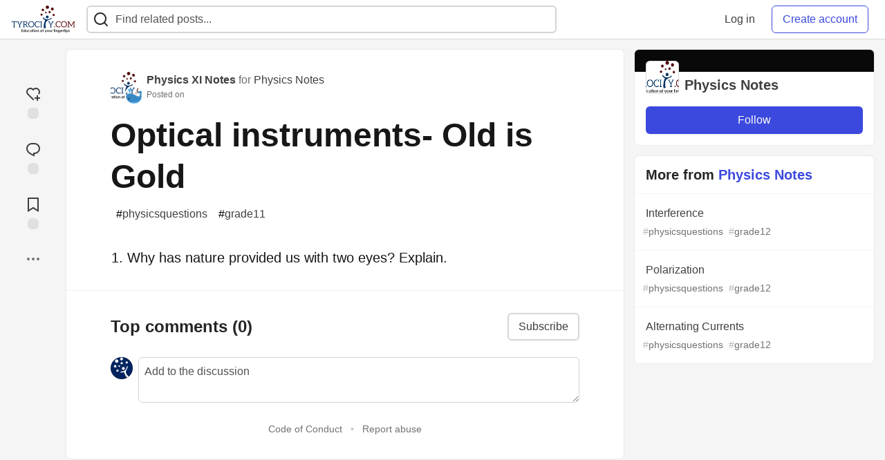

--- FILE ---
content_type: text/html; charset=utf-8
request_url: https://tyrocity.com/physics-notes/optical-instruments-old-is-gold-3146
body_size: 12094
content:
<!DOCTYPE html>
<html lang="en">
  <head>
    <meta charset="utf-8">
    <title>Optical instruments- Old is Gold - TyroCity</title>
      <meta name="last-updated" content="2026-01-21 03:00:19 UTC">
      <meta name="user-signed-in" content="false">
      <meta name="head-cached-at" content="1768964419">
      <meta name="environment" content="production">
      <link rel="stylesheet" href="/assets/minimal-177d412a05d28a9e4b15d0d30251d9a04f953707b9cee2e223af0803b8650df4.css" media="all" id="main-minimal-stylesheet" />
<link rel="stylesheet" href="/assets/views-64d5fff92cc913e57b90d60da8f10d00138c946bcd9212518cbdbd2fb73efe93.css" media="all" id="main-views-stylesheet" />
<link rel="stylesheet" href="/assets/crayons-44d1c457a5613909b0ad8e1fd5207e250534420f0151a4c721c32cd354589131.css" media="all" id="main-crayons-stylesheet" />

      <script src="/assets/base-1f201c5cbf235a1f0341703d7aa02bcfe13baf817261dba81fdb757c98389c95.js" defer="defer"></script>
<script src="/assets/application-eda38975dabb16a71c211df07f1fea434c4eeef1dacbd8e6c4bca3306f16e01a.js" defer="defer"></script>
<script src="/assets/baseInitializers-bc498cfd7bb7d2a2da59d68d0b2055cc2dd26fee3669ab88edbb396d37bc3369.js" defer="defer"></script>
<script src="/assets/baseTracking-b6bf73e5ee66633e151e7d5b7c6bbccedfa4c59e3615be97b98c4c0f543ddae7.js" defer="defer"></script>
      
    <link rel="canonical" href="https://tyrocity.com/physics-notes/optical-instruments-old-is-gold-3146" />
    <meta name="description" content="Why has nature provided us with two eyes? Explain. Tagged with physicsquestions, grade11.">
    <meta name="keywords" content="physicsquestions, grade11, NEB notes, SEE notes, CTEVT notes, question papers, study notes nepal, tyrocity">

    <meta property="og:type" content="article" />
    <meta property="og:url" content="https://tyrocity.com/physics-notes/optical-instruments-old-is-gold-3146" />
    <meta property="og:title" content="Optical instruments- Old is Gold" />
    <meta property="og:description" content="Why has nature provided us with two eyes? Explain." />
    <meta property="og:site_name" content="TyroCity" />
    <meta name="twitter:site" content="@TyroCity_">
    <meta name="twitter:creator" content="@">
    <meta name="twitter:title" content="Optical instruments- Old is Gold">
    <meta name="twitter:description" content="Why has nature provided us with two eyes? Explain.">
    <meta name="twitter:card" content="summary_large_image">
    <meta name="twitter:widgets:new-embed-design" content="on">
    <meta name="robots" content="max-snippet:-1, max-image-preview:large, max-video-preview:-1">
      <meta property="og:image" content="https://tyrocity.com/social_previews/article/4687.png" />
      <meta name="twitter:image:src" content="https://tyrocity.com/social_previews/article/4687.png">

      <meta name="viewport" content="width=device-width, initial-scale=1.0, viewport-fit=cover">
      <link rel="icon" type="image/x-icon" href="https://tyrocity.com/images/YwB9AINCCEeI-14TYutZuAa0WU0nxhH85-2gqP2yD6w/rt:fit/w:32/g:sm/mb:500000/ar:1/aHR0cHM6Ly90eXJv/Y2l0eS5jb20vdXBs/b2Fkcy9hcnRpY2xl/cy9hbGUyOHZrMDI4/NjJwY2k4cmRuNy5w/bmc" />
      <link rel="apple-touch-icon" href="https://tyrocity.com/images/8EwEGXaU1GWjHpM2BrsNQx6BYOwFj4FwEIMB06ZZ1Z8/rt:fit/w:180/g:sm/q:80/mb:500000/ar:1/aHR0cHM6Ly90eXJv/Y2l0eS5jb20vdXBs/b2Fkcy9hcnRpY2xl/cy90emE0ZzV3czZr/azF2NWMwNXNsbi5w/bmc">
      <link rel="apple-touch-icon" sizes="152x152" href="https://tyrocity.com/images/qPKVTkOb5G7ti8O_v7aWdrvKhF7hRagETSzri-nw8V4/rt:fit/w:152/g:sm/q:80/mb:500000/ar:1/aHR0cHM6Ly90eXJv/Y2l0eS5jb20vdXBs/b2Fkcy9hcnRpY2xl/cy90emE0ZzV3czZr/azF2NWMwNXNsbi5w/bmc">
      <link rel="apple-touch-icon" sizes="180x180" href="https://tyrocity.com/images/8EwEGXaU1GWjHpM2BrsNQx6BYOwFj4FwEIMB06ZZ1Z8/rt:fit/w:180/g:sm/q:80/mb:500000/ar:1/aHR0cHM6Ly90eXJv/Y2l0eS5jb20vdXBs/b2Fkcy9hcnRpY2xl/cy90emE0ZzV3czZr/azF2NWMwNXNsbi5w/bmc">
      <link rel="apple-touch-icon" sizes="167x167" href="https://tyrocity.com/images/BEEga2M2emrerh87JZ50VFmvW3t8GNP9dVzbnfeo9fY/rt:fit/w:167/g:sm/q:80/mb:500000/ar:1/aHR0cHM6Ly90eXJv/Y2l0eS5jb20vdXBs/b2Fkcy9hcnRpY2xl/cy90emE0ZzV3czZr/azF2NWMwNXNsbi5w/bmc">
      <link href="https://tyrocity.com/images/DrVgslHhaw2W9IjokmfJyJUE7L-n-8L2Es9lOxaI1n0/rt:fit/w:192/g:sm/q:80/mb:500000/ar:1/aHR0cHM6Ly90eXJv/Y2l0eS5jb20vdXBs/b2Fkcy9hcnRpY2xl/cy90emE0ZzV3czZr/azF2NWMwNXNsbi5w/bmc" rel="icon" sizes="192x192" />
      <link href="https://tyrocity.com/images/MlXyES2Dw2RUjuyqe_H3gPdbOX0DuBK5SUAyOLbXAKE/rt:fit/w:128/g:sm/q:80/mb:500000/ar:1/aHR0cHM6Ly90eXJv/Y2l0eS5jb20vdXBs/b2Fkcy9hcnRpY2xl/cy90emE0ZzV3czZr/azF2NWMwNXNsbi5w/bmc" rel="icon" sizes="128x128" />
      <meta name="apple-mobile-web-app-title" content="tyrocity.com">
      <meta name="application-name" content="tyrocity.com">
      <meta name="theme-color" content="#ffffff" media="(prefers-color-scheme: light)">
      <meta name="theme-color" content="#000000" media="(prefers-color-scheme: dark)">
      <link rel="search" href="https://tyrocity.com/open-search.xml" type="application/opensearchdescription+xml" title="TyroCity" />

      <meta property="forem:name" content="TyroCity" />
      <meta property="forem:logo" content="https://tyrocity.com/images/hjdqOxkzzdLPokzYbbkyrFVNH0jQkofgam8kmHAllOE/rt:fit/w:512/g:sm/q:80/mb:500000/ar:1/aHR0cHM6Ly90eXJv/Y2l0eS5jb20vdXBs/b2Fkcy9hcnRpY2xl/cy90emE0ZzV3czZr/azF2NWMwNXNsbi5w/bmc" />
      <meta property="forem:domain" content="tyrocity.com" />
    
  </head>
      <body
        class="sans-serif-article-body default-header"
        data-user-status="logged-out"
        data-community-name="TyroCity"
        data-subscription-icon="/assets/subscription-icon-805dfa7ac7dd660f07ed8d654877270825b07a92a03841aa99a1093bd00431b2.png"
        data-locale="en"
        data-honeybadger-key="hbp_BOouRiZuSbo8vhZAJPKhnnjU4ON8t61KajVv"
        data-deployed-at="2025-12-07T18:32:07Z"
        data-latest-commit-id="unspecified"
        data-ga-tracking=""
        data-cookie-banner-user-context="off"
        data-cookie-banner-platform-context="off"
        data-algolia-id=""
        data-algolia-search-key=""
        data-algolia-display="false"
        data-ga4-tracking-id="G-YPWHCYLJ6B">
        <link rel="stylesheet" href="/assets/minimal-177d412a05d28a9e4b15d0d30251d9a04f953707b9cee2e223af0803b8650df4.css" media="all" id="secondary-minimal-stylesheet" />
<link rel="stylesheet" href="/assets/views-64d5fff92cc913e57b90d60da8f10d00138c946bcd9212518cbdbd2fb73efe93.css" media="all" id="secondary-views-stylesheet" />
<link rel="stylesheet" href="/assets/crayons-44d1c457a5613909b0ad8e1fd5207e250534420f0151a4c721c32cd354589131.css" media="all" id="secondary-crayons-stylesheet" />

        <div id="body-styles">
          <style>
            :root {
              --accent-brand-lighter-rgb: 80, 99, 301;
              --accent-brand-rgb: 59, 73, 223;
              --accent-brand-darker-rgb: 47, 58, 178;
            }
          </style>
        </div>
        <div id="audiocontent" data-podcast="">
          
        </div>
        <div class="navigation-progress" id="navigation-progress"></div>
<header id="topbar" class="crayons-header topbar print-hidden">
  <span id="route-change-target" tabindex="-1"></span>
  <a href="#main-content" class="skip-content-link">Skip to content</a>
  <div class="crayons-header__container">
    <span class="inline-block m:hidden ">
      <button class="c-btn c-btn--icon-alone js-hamburger-trigger mx-2">
        <svg xmlns="http://www.w3.org/2000/svg" width="24" height="24" viewBox="0 0 24 24" role="img" aria-labelledby="agnfztj04y1iit8sahc7thjnlhbyl635" class="crayons-icon"><title id="agnfztj04y1iit8sahc7thjnlhbyl635">Navigation menu</title>
    <path d="M3 4h18v2H3V4zm0 7h18v2H3v-2zm0 7h18v2H3v-2z"></path>
</svg>

      </button>
    </span>
    <a href="/" class="site-logo" aria-label="TyroCity Home">
    <img class="site-logo__img"
         src="https://tyrocity.com/uploads/logos/resized_logo_F1DucImSotanRkJf1FeO.png"
         style=""
         alt="TyroCity">
</a>


    <div class="crayons-header--search js-search-form" id="header-search">
      <form accept-charset="UTF-8" method="get" action="/search" role="search">
        <div class="crayons-fields crayons-fields--horizontal">
          <div class="crayons-field flex-1 relative">
            <input id="search-input" class="crayons-header--search-input crayons-textfield js-search-input" type="text" id="nav-search" name="q" placeholder="Find related posts..." autocomplete="off" />
            <button type="submit" aria-label="Search" class="c-btn c-btn--icon-alone absolute inset-px right-auto mt-0 py-0">
              <svg xmlns="http://www.w3.org/2000/svg" width="24" height="24" viewBox="0 0 24 24" role="img" aria-labelledby="assegpnx01mkd66rci33agqj9k0sggnd" aria-hidden="true" class="crayons-icon"><title id="assegpnx01mkd66rci33agqj9k0sggnd">Search</title>
    <path d="M18.031 16.617l4.283 4.282-1.415 1.415-4.282-4.283A8.96 8.96 0 0111 20c-4.968 0-9-4.032-9-9s4.032-9 9-9 9 4.032 9 9a8.96 8.96 0 01-1.969 5.617zm-2.006-.742A6.977 6.977 0 0018 11c0-3.868-3.133-7-7-7-3.868 0-7 3.132-7 7 0 3.867 3.132 7 7 7a6.977 6.977 0 004.875-1.975l.15-.15z"></path>
</svg>

            </button>

            <a class="crayons-header--search-brand-indicator" href="https://www.algolia.com/developers/?utm_source=devto&utm_medium=referral" target="_blank" rel="noopener noreferrer">
            </a>
          </div>
        </div>
      </form>
    </div>

    <div class="flex items-center h-100 ml-auto">
      <a class="c-link c-link--icon-alone c-link--block m:hidden mx-1" id="search-link" aria-label="Search" href="/search">
        <svg xmlns="http://www.w3.org/2000/svg" width="24" height="24" viewBox="0 0 24 24" role="img" aria-labelledby="annxcknl5t0vxwuy6hdkmi6nfndepjtf" class="crayons-icon"><title id="annxcknl5t0vxwuy6hdkmi6nfndepjtf">Search</title>
    <path d="M18.031 16.617l4.283 4.282-1.415 1.415-4.282-4.283A8.96 8.96 0 0111 20c-4.968 0-9-4.032-9-9s4.032-9 9-9 9 4.032 9 9a8.96 8.96 0 01-1.969 5.617zm-2.006-.742A6.977 6.977 0 0018 11c0-3.868-3.133-7-7-7-3.868 0-7 3.132-7 7 0 3.867 3.132 7 7 7a6.977 6.977 0 004.875-1.975l.15-.15z"></path>
</svg>

      </a>
        <div class="flex" id="authentication-top-nav-actions">
          <span class="hidden m:block">
            <a href="/enter" class="c-link c-link--block mr-2 whitespace-nowrap ml-auto" data-no-instant>
              Log in
            </a>
          </span>

          <a href="/enter?state=new-user" data-tracking-id="ca_top_nav" data-tracking-source="top_navbar" class="c-cta c-cta--branded whitespace-nowrap mr-2" data-no-instant>
            Create account
          </a>
        </div>
    </div>
  </div>
</header>

<div class="hamburger">
  <div class="hamburger__content">
    <header class="hamburger__content__header">
      <h2 class="fs-l fw-bold flex-1 break-word lh-tight">TyroCity</h2>

      <button class="c-btn c-btn--icon-alone js-hamburger-trigger shrink-0" aria-label="Close">
        <svg xmlns="http://www.w3.org/2000/svg" width="24" height="24" viewBox="0 0 24 24" role="img" aria-labelledby="a61ejxxxfvuzty97yqn0a15a77xypwdt" aria-hidden="true" class="crayons-icon c-btn__icon"><title id="a61ejxxxfvuzty97yqn0a15a77xypwdt">Close</title><path d="M12 10.586l4.95-4.95 1.414 1.414-4.95 4.95 4.95 4.95-1.414 1.414-4.95-4.95-4.95 4.95-1.414-1.414 4.95-4.95-4.95-4.95L7.05 5.636l4.95 4.95z"></path></svg>

      </button>
    </header>

    <div class="p-2 js-navigation-links-container" id="authentication-hamburger-actions">
    </div>
  </div>
  <div class="hamburger__overlay js-hamburger-trigger"></div>
</div>


        <div id="active-broadcast" class="broadcast-wrapper"></div>
<div id="page-content" class="wrapper stories stories-show articletag-physicsquestions articletag-grade11 articleuser-32 articleorg-13" data-current-page="stories-show">
  <div id="page-content-inner" data-internal-nav="false">
    <div id="page-route-change" class="screen-reader-only" aria-live="polite" aria-atomic="true"></div>

    
<style>
  .html-variant-wrapper { display: none}
</style>

<script src="https://unpkg.com/@webcomponents/webcomponentsjs@2.2.10/webcomponents-loader.js"
        integrity="sha384-3HK5hxQbkFqOIxMbpROlRmRtYl2LBZ52t+tqcjzsmr9NJuOWQxl8RgQSyFvq2lhy"
        crossorigin="anonymous" defer></script>

  <script src="/assets/articlePage-2ce43a58b4a803fc1de623116479220c61e6010d07bdf57d6077967dc575ee1b.js" defer="defer"></script>

    <script type="application/ld+json">
      {"@context":"http://schema.org","@type":"Article","mainEntityOfPage":{"@type":"WebPage","@id":"https://tyrocity.com/physics-notes/optical-instruments-old-is-gold-3146"},"url":"https://tyrocity.com/physics-notes/optical-instruments-old-is-gold-3146","image":["https://tyrocity.com/social_previews/article/4687.png","https://tyrocity.com/social_previews/article/4687.png","https://tyrocity.com/social_previews/article/4687.png"],"publisher":{"@context":"http://schema.org","@type":"Organization","name":"TyroCity","logo":{"@context":"http://schema.org","@type":"ImageObject","url":"https://tyrocity.com/images/DrVgslHhaw2W9IjokmfJyJUE7L-n-8L2Es9lOxaI1n0/rt:fit/w:192/g:sm/q:80/mb:500000/ar:1/aHR0cHM6Ly90eXJv/Y2l0eS5jb20vdXBs/b2Fkcy9hcnRpY2xl/cy90emE0ZzV3czZr/azF2NWMwNXNsbi5w/bmc","width":"192","height":"192"}},"headline":"Optical instruments- Old is Gold","author":{"@context":"http://schema.org","@type":"Person","url":"https://tyrocity.com/physics11notes","name":"Physics XI Notes"},"datePublished":"2013-08-18T05:41:42Z","dateModified":"2013-08-18T05:41:42Z"}
    </script>

  
<div class="crayons-layout crayons-layout--3-cols crayons-layout--article">
  <aside class="crayons-layout__sidebar-left" aria-label="Article actions">
    <div class="crayons-article-actions print-hidden">
  <div class="crayons-article-actions__inner">

    
<div class="reaction-drawer__outer hoverdown" style="">
  <button
    id="reaction-drawer-trigger"
    aria-label="reaction-drawer-trigger"
    aria-pressed="false"
    class="hoverdown-trigger crayons-reaction pseudo-reaction crayons-tooltip__activator relative">
      <span class="crayons-reaction__icon crayons-reaction__icon--borderless crayons-reaction--like crayons-reaction__icon--inactive" style="width: 40px; height: 40px">
        <svg xmlns="http://www.w3.org/2000/svg" width="24" height="24" viewBox="0 0 24 24" fill="none" role="img" aria-hidden="true" class="crayons-icon">
    <g clip-path="url(#clip0_988_3276)">
        <path d="M19 14V17H22V19H18.999L19 22H17L16.999 19H14V17H17V14H19ZM20.243 4.75698C22.505 7.02498 22.583 10.637 20.479 12.992L19.059 11.574C20.39 10.05 20.32 7.65998 18.827 6.16998C17.324 4.67098 14.907 4.60698 13.337 6.01698L12.002 7.21498L10.666 6.01798C9.09103 4.60598 6.67503 4.66798 5.17203 6.17198C3.68203 7.66198 3.60703 10.047 4.98003 11.623L13.412 20.069L12 21.485L3.52003 12.993C1.41603 10.637 1.49503 7.01898 3.75603 4.75698C6.02103 2.49298 9.64403 2.41698 12 4.52898C14.349 2.41998 17.979 2.48998 20.242 4.75698H20.243Z" fill="#525252"></path>
    </g>
    <defs>
        <clipPath id="clip0_988_3276">
        <rect width="24" height="24" fill="white"></rect>
        </clipPath>
    </defs>
</svg>

      </span>
      <span class="crayons-reaction__icon crayons-reaction__icon--borderless crayons-reaction__icon--active" style="width: 40px; height: 40px">
        <img aria_hidden="true" height="24" width="24" src="/assets/heart-plus-active-9ea3b22f2bc311281db911d416166c5f430636e76b15cd5df6b3b841d830eefa.svg" />
      </span>
      <span class="crayons-reaction__count" id="reaction_total_count">
        <span class="bg-base-40 opacity-25 p-2 inline-block radius-default"></span>
      </span>
      <span class="crayons-tooltip__content">
        Add reaction
      </span>
  </button>

  <div class="reaction-drawer" aria-expanded="false">
    <div class="reaction-drawer__container">
        <button
  id="reaction-butt-like"
  name="Like"
  aria-label="Like"
  aria-pressed="false"
  class="crayons-reaction crayons-tooltip__activator relative pt-2 pr-2 pb-1 pl-2"
  data-category="like">
    <span class="crayons-reaction__icon crayons-reaction__icon--inactive p-0">
      <img aria_hidden="true" height="32" width="32" src="/assets/sparkle-heart-5f9bee3767e18deb1bb725290cb151c25234768a0e9a2bd39370c382d02920cf.svg" />
    </span>
    <span class="crayons-reaction__count" id="reaction-number-like"><span class="bg-base-40 opacity-25 p-2 inline-block radius-default"></span></span>

    <span data-testid="tooltip" class="crayons-tooltip__content">
      Like
    </span>
</button>

        <button
  id="reaction-butt-unicorn"
  name="Unicorn"
  aria-label="Unicorn"
  aria-pressed="false"
  class="crayons-reaction crayons-tooltip__activator relative pt-2 pr-2 pb-1 pl-2"
  data-category="unicorn">
    <span class="crayons-reaction__icon crayons-reaction__icon--inactive p-0">
      <img aria_hidden="true" height="32" width="32" src="/assets/multi-unicorn-b44d6f8c23cdd00964192bedc38af3e82463978aa611b4365bd33a0f1f4f3e97.svg" />
    </span>
    <span class="crayons-reaction__count" id="reaction-number-unicorn"><span class="bg-base-40 opacity-25 p-2 inline-block radius-default"></span></span>

    <span data-testid="tooltip" class="crayons-tooltip__content">
      Unicorn
    </span>
</button>

        <button
  id="reaction-butt-exploding_head"
  name="Exploding Head"
  aria-label="Exploding Head"
  aria-pressed="false"
  class="crayons-reaction crayons-tooltip__activator relative pt-2 pr-2 pb-1 pl-2"
  data-category="exploding_head">
    <span class="crayons-reaction__icon crayons-reaction__icon--inactive p-0">
      <img aria_hidden="true" height="32" width="32" src="/assets/exploding-head-daceb38d627e6ae9b730f36a1e390fca556a4289d5a41abb2c35068ad3e2c4b5.svg" />
    </span>
    <span class="crayons-reaction__count" id="reaction-number-exploding_head"><span class="bg-base-40 opacity-25 p-2 inline-block radius-default"></span></span>

    <span data-testid="tooltip" class="crayons-tooltip__content">
      Exploding Head
    </span>
</button>

        <button
  id="reaction-butt-raised_hands"
  name="Raised Hands"
  aria-label="Raised Hands"
  aria-pressed="false"
  class="crayons-reaction crayons-tooltip__activator relative pt-2 pr-2 pb-1 pl-2"
  data-category="raised_hands">
    <span class="crayons-reaction__icon crayons-reaction__icon--inactive p-0">
      <img aria_hidden="true" height="32" width="32" src="/assets/raised-hands-74b2099fd66a39f2d7eed9305ee0f4553df0eb7b4f11b01b6b1b499973048fe5.svg" />
    </span>
    <span class="crayons-reaction__count" id="reaction-number-raised_hands"><span class="bg-base-40 opacity-25 p-2 inline-block radius-default"></span></span>

    <span data-testid="tooltip" class="crayons-tooltip__content">
      Raised Hands
    </span>
</button>

        <button
  id="reaction-butt-fire"
  name="Fire"
  aria-label="Fire"
  aria-pressed="false"
  class="crayons-reaction crayons-tooltip__activator relative pt-2 pr-2 pb-1 pl-2"
  data-category="fire">
    <span class="crayons-reaction__icon crayons-reaction__icon--inactive p-0">
      <img aria_hidden="true" height="32" width="32" src="/assets/fire-f60e7a582391810302117f987b22a8ef04a2fe0df7e3258a5f49332df1cec71e.svg" />
    </span>
    <span class="crayons-reaction__count" id="reaction-number-fire"><span class="bg-base-40 opacity-25 p-2 inline-block radius-default"></span></span>

    <span data-testid="tooltip" class="crayons-tooltip__content">
      Fire
    </span>
</button>

    </div>
  </div>
</div>

<button
  id="reaction-butt-comment"
  aria-label="Jump to Comments"
  aria-pressed="false"
  class="crayons-reaction crayons-reaction--comment crayons-tooltip__activator relative"
  data-category="comment">
    <span class="crayons-reaction__icon crayons-reaction__icon--borderless crayons-reaction__icon--inactive">
      <svg xmlns="http://www.w3.org/2000/svg" width="24" height="24" viewBox="0 0 24 24" role="img" aria-hidden="true" class="crayons-icon">
    <path d="M10 3h4a8 8 0 010 16v3.5c-5-2-12-5-12-11.5a8 8 0 018-8zm2 14h2a6 6 0 000-12h-4a6 6 0 00-6 6c0 3.61 2.462 5.966 8 8.48V17z"></path>
</svg>

    </span>
    <span class="crayons-reaction__count" id="reaction-number-comment" data-count="0">
      <span class="bg-base-40 opacity-25 p-2 inline-block radius-default"></span>
    </span>

    <span data-testid="tooltip" class="crayons-tooltip__content">
      Jump to Comments
    </span>
</button>

<button
  id="reaction-butt-readinglist"
  aria-label="Add to reading list"
  aria-pressed="false"
  class="crayons-reaction crayons-reaction--readinglist crayons-tooltip__activator relative"
  data-category="readinglist">
    <span class="crayons-reaction__icon crayons-reaction__icon--borderless crayons-reaction__icon--inactive">
      <svg xmlns="http://www.w3.org/2000/svg" width="24" height="24" viewBox="0 0 24 24" role="img" aria-hidden="true" class="crayons-icon">
    <path d="M5 2h14a1 1 0 011 1v19.143a.5.5 0 01-.766.424L12 18.03l-7.234 4.536A.5.5 0 014 22.143V3a1 1 0 011-1zm13 2H6v15.432l6-3.761 6 3.761V4z"></path>
</svg>

    </span>
    <span class="crayons-reaction__count" id="reaction-number-readinglist"><span class="bg-base-40 opacity-25 p-2 inline-block radius-default"></span></span>

    <span data-testid="tooltip" class="crayons-tooltip__content">
      Save
    </span>
</button>



    <div id="mod-actions-menu-btn-area" class="print-hidden trusted-visible-block align-center">
    </div>
    <div class="align-center m:relative">
      <button id="article-show-more-button" aria-controls="article-show-more-dropdown" aria-expanded="false" aria-haspopup="true" class="dropbtn crayons-btn crayons-btn--ghost-dimmed crayons-btn--icon-rounded" aria-label="Share post options">
        <svg xmlns="http://www.w3.org/2000/svg" width="24" height="24" role="img" aria-labelledby="a1ry3ez3ba7i3g76p746lvlmbm8lj4xw" aria-hidden="true" class="crayons-icon dropdown-icon"><title id="a1ry3ez3ba7i3g76p746lvlmbm8lj4xw">More...</title><path fill-rule="evenodd" clip-rule="evenodd" d="M7 12a2 2 0 11-4 0 2 2 0 014 0zm7 0a2 2 0 11-4 0 2 2 0 014 0zm5 2a2 2 0 100-4 2 2 0 000 4z"></path></svg>

      </button>

      <div id="article-show-more-dropdown" class="crayons-dropdown side-bar left-2 right-2 m:right-auto m:left-100 s:left-auto mb-1 m:mb-0 top-unset bottom-100 m:top-0 m:bottom-unset">
        <div>
          <button
            id="copy-post-url-button"
            class="flex justify-between crayons-link crayons-link--block w-100 bg-transparent border-0"
            data-postUrl="https://tyrocity.com/physics-notes/optical-instruments-old-is-gold-3146">
            <span class="fw-bold">Copy link</span>
            <svg xmlns="http://www.w3.org/2000/svg" width="24" height="24" viewBox="0 0 24 24" id="article-copy-icon" role="img" aria-labelledby="a7rz7xk9rcnoed4j2kpm6gtl1splabch" aria-hidden="true" class="crayons-icon mx-2 shrink-0"><title id="a7rz7xk9rcnoed4j2kpm6gtl1splabch">Copy link</title>
    <path d="M7 6V3a1 1 0 011-1h12a1 1 0 011 1v14a1 1 0 01-1 1h-3v3c0 .552-.45 1-1.007 1H4.007A1 1 0 013 21l.003-14c0-.552.45-1 1.007-1H7zm2 0h8v10h2V4H9v2zm-2 5v2h6v-2H7zm0 4v2h6v-2H7z"></path>
</svg>

          </button>
          <div id="article-copy-link-announcer" aria-live="polite" class="crayons-notice crayons-notice--success my-2 p-1" aria-live="polite" hidden>Copied to Clipboard</div>
        </div>

        <div class="Desktop-only">
          <a
            target="_blank"
            class="crayons-link crayons-link--block"
            rel="noopener"
            href='https://twitter.com/intent/tweet?text=%22Optical%20instruments-%20Old%20is%20Gold%22%20by%20Physics%20XI%20Notes%20%20https%3A%2F%2Ftyrocity.com%2Fphysics-notes%2Foptical-instruments-old-is-gold-3146'>
            Share to Twitter
          </a>
          <a
            target="_blank"
            class="crayons-link crayons-link--block"
            rel="noopener"
            href="https://www.linkedin.com/shareArticle?mini=true&url=https%3A%2F%2Ftyrocity.com%2Fphysics-notes%2Foptical-instruments-old-is-gold-3146&title=Optical%20instruments-%20Old%20is%20Gold&summary=Why%20has%20nature%20provided%20us%20with%20two%20eyes%3F%20Explain.&source=TyroCity">
            Share to LinkedIn
          </a>
          <a
            target="_blank"
            class="crayons-link crayons-link--block"
            rel="noopener"
            href="https://www.reddit.com/submit?url=https%3A%2F%2Ftyrocity.com%2Fphysics-notes%2Foptical-instruments-old-is-gold-3146&title=Optical%20instruments-%20Old%20is%20Gold">
            Share to Reddit
          </a>
          <a
            target="_blank"
            class="crayons-link crayons-link--block"
            rel="noopener"
            href="https://news.ycombinator.com/submitlink?u=https%3A%2F%2Ftyrocity.com%2Fphysics-notes%2Foptical-instruments-old-is-gold-3146&t=Optical%20instruments-%20Old%20is%20Gold">
            Share to Hacker News
          </a>
          <a
            target="_blank"
            class="crayons-link crayons-link--block"
            rel="noopener"
            href="https://www.facebook.com/sharer.php?u=https%3A%2F%2Ftyrocity.com%2Fphysics-notes%2Foptical-instruments-old-is-gold-3146">
            Share to Facebook
          </a>
          <a
            target="_blank"
            class="crayons-link crayons-link--block"
            rel="noopener"
            href="https://toot.kytta.dev/?text=https%3A%2F%2Ftyrocity.com%2Fphysics-notes%2Foptical-instruments-old-is-gold-3146">
            Share to Mastodon
          </a>
        </div>

        <web-share-wrapper shareurl="https://tyrocity.com/physics-notes/optical-instruments-old-is-gold-3146" sharetitle="Optical instruments- Old is Gold" sharetext="Why has nature provided us with two eyes? Explain." template="web-share-button">
        </web-share-wrapper>
        <template id="web-share-button">
          <a href="#" class="dropdown-link-row crayons-link crayons-link--block">Share Post via...</a>
        </template>

        <a href="/report-abuse" class="crayons-link crayons-link--block">Report Abuse</a>
      </div>
    </div>
  </div>
</div>

  </aside>

  <main id="main-content" class="crayons-layout__content grid gap-4">
    <div class="article-wrapper">


      <article class="crayons-card crayons-article mb-4"
        id="article-show-container"
        data-article-id="4687"
        data-article-slug="optical-instruments-old-is-gold-3146"
        data-author-id="32"
        data-author-name="Physics XI Notes"
        data-author-username="physics-notes"
        data-co-author-ids=""
        data-path="/physics-notes/optical-instruments-old-is-gold-3146"
        data-pin-path="/stories/feed/pinned_article"
        data-pinned-article-id="7076"
        data-published="true"
        data-scheduled="false"
         
         >
        <header class="crayons-article__header" id="main-title">

          <div class="crayons-article__header__meta">
            <div class="flex s:items-start flex-col s:flex-row">
              <div id="action-space" class="crayons-article__actions mb-4 s:mb-0 s:order-last"></div>
              <div class="flex flex-1 mb-5 items-start">
                <div class="relative">
                    <a href="/physics-notes"><img src="https://tyrocity.com/images/y_h_ayQ_4HWZq2GXLuKRJ-E_GE0w00Jv1sOvowu5eCQ/rs:fill:50:50/g:sm/mb:500000/ar:1/aHR0cHM6Ly90eXJv/Y2l0eS5jb20vdXBs/b2Fkcy9vcmdhbml6/YXRpb24vcHJvZmls/ZV9pbWFnZS8xMy9j/MDg4MWE1MC00MjFl/LTQ5YjgtYTgzMS0y/NmRkMjE3M2VmNTIu/cG5n" class="radius-default align-middle" width="40" height="40" alt="Physics Notes profile image"></a>
                    <a href="/physics11notes" class="absolute -right-2 -bottom-2 radius-full border border-solid border-2 border-base-inverted inline-flex">
                      <img class="radius-full align-middle" src="https://tyrocity.com/images/Pgj3RmR4e3gShaMQ0H_j2siIbts3OWxmIeKmfoGPfjU/rs:fill:50:50/g:sm/mb:500000/ar:1/aHR0cHM6Ly90eXJv/Y2l0eS5jb20vdXBs/b2Fkcy91c2VyL3By/b2ZpbGVfaW1hZ2Uv/MzIvZTkxZWE1MzUt/YzU2OC00ZjIyLTg0/OTctYjg5ZjNlYmNk/NWY3LnBuZw" width="24" height="24" alt="Physics XI Notes" />
                    </a>
                </div>
                <div class="pl-3 flex-1">
                  <a href="/physics11notes" class="crayons-link fw-bold">Physics XI Notes</a>
                  
                    <span class="color-base-60"> for </span><a href="/physics-notes" class="crayons-link">Physics Notes</a>
                  <p class="fs-xs color-base-60">
                      Posted on <time datetime="2013-08-18T05:41:42Z" class="date">Aug 18, 2013</time>


                  </p>
                </div>
              </div>
            </div>

            

            <h1 class="fs-3xl m:fs-4xl l:fs-5xl fw-bold s:fw-heavy lh-tight mb-2 medium">
              Optical instruments- Old is Gold
            </h1>

              <div class="spec__tags flex flex-wrap">
                  <a class="crayons-tag   " style="
        --tag-bg: rgba(0, 0, 0, 0.10);
        --tag-prefix: #000000;
        --tag-bg-hover: rgba(0, 0, 0, 0.10);
        --tag-prefix-hover: #000000;
      " href="/t/physicsquestions"><span class="crayons-tag__prefix">#</span>physicsquestions</a>
                  <a class="crayons-tag   " style="
        --tag-bg: rgba(0, 0, 0, 0.10);
        --tag-prefix: #000000;
        --tag-bg-hover: rgba(0, 0, 0, 0.10);
        --tag-prefix-hover: #000000;
      " href="/t/grade11"><span class="crayons-tag__prefix">#</span>grade11</a>
              </div>
          </div>
        </header>

        <div class="crayons-article__main">

          <div class="crayons-article__body text-styles spec__body" data-article-id="4687" id="article-body">
            <ol>
<li>Why has nature provided us with two eyes? Explain.</li>
</ol>


          </div>

        </div>
          <section id="comments" data-follow-button-container="true" data-updated-at="2026-01-21 03:00:19 UTC" class="text-padding mb-4 border-t-1 border-0 border-solid border-base-10">
      <header class="relative flex justify-between items-center mb-6">
        <div class="flex items-center">
          <h2 class="crayons-subtitle-1">
            Top comments <span class="js-comments-count" data-comments-count="0">(0)</span>
          </h2>
        </div>


        <div id="comment-subscription" class="print-hidden">
          <div class="crayons-btn-group">
            <span class="crayons-btn crayons-btn--outlined">Subscribe</span>
          </div>
        </div>
      </header>
      <div id="billboard_delay_trigger"></div>
      <div
        id="comments-container"
        data-testid="comments-container"
        data-commentable-id="4687"
        data-commentable-type="Article"
        data-has-recent-comment-activity="false">

          <div id="response-templates-data" class="hidden"></div>


<form class="comment-form print-hidden" id="new_comment" action="/comments" accept-charset="UTF-8" method="post"><input name="utf8" type="hidden" value="&#x2713;" autocomplete="off" />

  <input type="hidden" name="authenticity_token" value="NOTHING" id="new_comment_authenticity_token">

    <input value="4687" autocomplete="off" type="hidden" name="comment[commentable_id]" id="comment_commentable_id" />
    <input value="Article" autocomplete="off" type="hidden" name="comment[commentable_type]" id="comment_commentable_type" />
    

  <span class="crayons-avatar m:crayons-avatar--l mr-2 shrink-0">
    <img src="https://tyrocity.com/images/r5cDbY5lZg9_sIRQTR82rCC5yIEv0pYIPIdN1vIiPOk/rt:fit/w:256/g:sm/mb:500000/ar:1/aHR0cHM6Ly90eXJv/Y2l0eS5jb20vdXBs/b2Fkcy9hcnRpY2xl/cy90emE0ZzV3czZr/azF2NWMwNXNsbi5w/bmc" width="32" height="32" alt="pic" class="crayons-avatar__image overflow-hidden" id="comment-primary-user-profile--avatar" loading="lazy" />
  </span>
  <div class="comment-form__inner">
    <div class="comment-form__field" data-tracking-name="comment_form_textfield">
      <textarea placeholder="Add to the discussion" onfocus="handleFocus(event)" onkeyup="handleKeyUp(event)" onkeydown="handleKeyDown(event)" oninput="handleChange(event)" id="text-area" required="required" class="crayons-textfield comment-textarea crayons-textfield--ghost" aria-label="Add a comment to the discussion" name="comment[body_markdown]">
</textarea>

    </div>

    <div class="response-templates-container crayons-card crayons-card--secondary p-4 mb-4 comment-form__templates fs-base hidden">
      <header class="mb-3">
        <button type="button" class="crayons-btn personal-template-button active" data-target-type="personal" data-form-id="new_comment">Personal</button>
        <button type="button" class="crayons-btn moderator-template-button hidden" data-target-type="moderator" data-form-id="new_comment">Trusted User</button>
      </header>

      <div class="personal-responses-container">
      </div>
      <div class="moderator-responses-container hidden">
      </div>

      <a target="_blank" rel="noopener nofollow" href="/settings/response-templates">
        Create template
      </a>
      <p>Templates let you quickly answer FAQs or store snippets for re-use.</p>
    </div>

    <div class="comment-form__preview text-styles text-styles--secondary" id="preview-div"></div>

    <div class="comment-form__buttons mb-4">
      <button type="submit" class="crayons-btn mr-2 js-btn-enable" onclick="validateField(event)" data-tracking-name="comment_submit_button" disabled>Submit</button>
      <button type="button" class="preview-toggle crayons-btn crayons-btn--secondary comment-action-preview js-btn-enable mr-2" data-tracking-name="comment_preview_button" disabled>Preview</button>
      <a href="/404.html" class="dismiss-edit-comment crayons-btn crayons-btn--ghost js-btn-dismiss hidden">Dismiss</a>
    </div>
  </div>

  <div class="code-of-conduct" id="toggle-code-of-conduct-checkbox"></div>
</form>


        <div class="comments" id="comment-trees-container">
        </div>
      </div>

      <div class="align-center">


  <nav class="fs-s align-center block" aria-label="Conduct controls">
  <a href="/code-of-conduct" class="crayons-link crayons-link--secondary">Code of Conduct</a>
  <span class="opacity-25 px-2" role="presentation">&bull;</span>
  <a href="/report-abuse" class="crayons-link crayons-link--secondary">Report abuse</a>
</nav>

</div>

  </section>
  <div id="hide-comments-modal" class="hidden">
  <form id="hide-comments-modal__form" class="hide-comments-modal__form" data-type="json" action="/comments/hide" accept-charset="UTF-8" data-remote="true" method="post"><input name="utf8" type="hidden" value="&#x2713;" autocomplete="off" /><input type="hidden" name="_method" value="patch" autocomplete="off" /><input type="hidden" name="authenticity_token" value="L4l-eIYMviM8O9VNOVr6dGww8EI4_NqF6b6dcq3lhXcH6WppSmWxv-n58dM0gXQT9v1znpWm5ZgXo6pzkUU1Uw" autocomplete="off" />
    <div class="hide-comments-modal__content">
      <p class="pb-2">
        Are you sure you want to hide this comment? It will become hidden in your post, but will still be visible via the comment's <a id="hide-comments-modal__comment-permalink" href="#">permalink</a>.
      </p>
      <label class="crayons-field crayons-field--checkbox my-2">
        <input name="hide_children" type="hidden" value="0" autocomplete="off" /><input class="hide_children crayons-checkbox" type="checkbox" value="1" name="hide_children" id="hide_children" />
        <p class="crayons-field__label">Hide child comments as well</p>
      </label>
      <p class="pb-4 pt-2">
        <button type="submit" class="crayons-btn">
          Confirm
        </button>
      </p>
    </div>
</form>  <p class="fs-s color-base-60">For further actions, you may consider blocking this person and/or <a id="hide-comments-modal__report-link" href="/report-abuse">reporting abuse</a></p>
</div>



      </article>

      <div class="pb-4 crayons-layout__comments-billboard">
        <div class="js-billboard-container pb-4 crayons-layout__comments-billboard" data-async-url="/physics-notes/optical-instruments-old-is-gold-3146/billboards/post_comments"></div>
      </div>

        
    </div>
  </main>

  <aside class="crayons-layout__sidebar-right" aria-label="Author details">
    <div class="crayons-article-sticky grid gap-4 pb-4 break-word" id="article-show-primary-sticky-nav">
  <div class="crayons-card crayons-card--secondary branded-7 p-4 pt-0 gap-4 grid" style="border-top-color: #090909;">
    <div class="-mt-4">
  <a href="/physics-notes" class="flex">
    <span class="crayons-logo crayons-logo--xl  mr-2 shrink-0">
      <img src="https://tyrocity.com/images/VUSojH5qwxZjBxtfu-iAh74I_qlEeX0coHPFDl8ZRuc/rs:fill:90:90/g:sm/mb:500000/ar:1/aHR0cHM6Ly90eXJv/Y2l0eS5jb20vdXBs/b2Fkcy9vcmdhbml6/YXRpb24vcHJvZmls/ZV9pbWFnZS8xMy9j/MDg4MWE1MC00MjFl/LTQ5YjgtYTgzMS0y/NmRkMjE3M2VmNTIu/cG5n" class="crayons-logo__image" alt="" loading="lazy" />
    </span>
    <span class="crayons-link crayons-subtitle-2 mt-5">
      Physics Notes
      
    </span>
  </a>
</div>

<div class="print-hidden">
  <button name="button" type="button" data-info="{&quot;className&quot;:&quot;Organization&quot;,&quot;style&quot;:&quot;&quot;,&quot;id&quot;:13,&quot;name&quot;:&quot;Physics Notes&quot;}" class="crayons-btn follow-action-button whitespace-nowrap w-100 " aria-label="Follow organization: Physics Notes" aria-pressed="false">Follow</button>
</div>


  </div>

      <div class="crayons-card crayons-card--secondary">
        <header class="crayons-card__header">
          <h3 class="crayons-subtitle-2">
            More from <a href="/physics-notes">Physics Notes</a>
          </h3>
        </header>
        <div>
            <a class="crayons-link crayons-link--contentful" href="/physics-notes/interference-3h10">
              Interference
              <div class="crayons-link__secondary -ml-1">
                  <span class="mr-1"><span class="opacity-50">#</span>physicsquestions</span>
                  <span class="mr-1"><span class="opacity-50">#</span>grade12</span>
              </div>
            </a>
            <a class="crayons-link crayons-link--contentful" href="/physics-notes/polarization-40ok">
              Polarization
              <div class="crayons-link__secondary -ml-1">
                  <span class="mr-1"><span class="opacity-50">#</span>physicsquestions</span>
                  <span class="mr-1"><span class="opacity-50">#</span>grade12</span>
              </div>
            </a>
            <a class="crayons-link crayons-link--contentful" href="/physics-notes/alternating-currents-40je">
              Alternating Currents
              <div class="crayons-link__secondary -ml-1">
                  <span class="mr-1"><span class="opacity-50">#</span>physicsquestions</span>
                  <span class="mr-1"><span class="opacity-50">#</span>grade12</span>
              </div>
            </a>
        </div>
      </div>
</div>

<div class="crayons-article-sticky grid gap-4 break-word js-billboard-container" data-async-url="/physics-notes/optical-instruments-old-is-gold-3146/billboards/post_sidebar"></div>

  </aside>
</div>


<div class="mod-actions-menu print-hidden"></div>
<div data-testid="unpublish-post-modal-container" class="unpublish-post-modal-container hidden"></div>

<div class="fullscreen-code js-fullscreen-code"></div>
<script src="/assets/articleReactions-e7ba298d64fe1f81ee65569ef6a2d32e434b04edc825641493408245ff955d74.js" defer="defer"></script>

    <div id="runtime-banner-container"></div>
  </div>
</div>
    

<footer id="footer" class="crayons-footer print-hidden">
  <div id="footer-container" class="crayons-footer__container">



    <p class="fs-s crayons-footer__description">
      <a class="c-link c-link--branded fw-medium" aria-label="TyroCity Home" href="/">TyroCity</a> — A fabulous community of learners.
    </p>

    <ul class="footer__nav-links flex gap-2 justify-center flex-wrap fs-s p-0" style="" />
        <li class="footer__nav-link flex items-center">
    <a href="/">
      Home
    </a>
    <span class="dot ml-2"></span>
  </li>
  <li class="footer__nav-link flex items-center">
    <a href="/all-notes/">
      All Notes
    </a>
    <span class="dot ml-2"></span>
  </li>
  <li class="footer__nav-link flex items-center">
    <a href="/t/news">
      News
    </a>
    <span class="dot ml-2"></span>
  </li>
  <li class="footer__nav-link flex items-center">
    <a href="/t/articlehub/">
      Article Hub
    </a>
    <span class="dot ml-2"></span>
  </li>
  <li class="footer__nav-link flex items-center">
    <a href="/t/academy/">
      Academy
    </a>
    <span class="dot ml-2"></span>
  </li>
  <li class="footer__nav-link flex items-center">
    <a href="/t/consultancy">
      Consultancies
    </a>
    <span class="dot ml-2"></span>
  </li>
  <li class="footer__nav-link flex items-center">
    <a href="/tyrocity/all-video-notes-55be">
      Video Lectures
    </a>
    <span class="dot ml-2"></span>
  </li>
  <li class="footer__nav-link flex items-center">
    <a href="/contact">
      Contact
    </a>
    <span class="dot ml-2"></span>
  </li>

    </ul>

    <ul class="footer__nav-links flex gap-2 justify-center flex-wrap fs-s p-0" style="" />
        <li class="footer__nav-link flex items-center">
    <a href="/code-of-conduct">
      Code of Conduct
    </a>
    <span class="dot ml-2"></span>
  </li>
  <li class="footer__nav-link flex items-center">
    <a href="/privacy">
      Privacy Policy
    </a>
    <span class="dot ml-2"></span>
  </li>
  <li class="footer__nav-link flex items-center">
    <a href="/terms">
      Terms of Use
    </a>
    <span class="dot ml-2"></span>
  </li>

    </ul>

    <div class="fs-s">
      <p>Built on <a class="c-link c-link--branded" target="_blank" rel="noopener nofollow" href="https://github.com/sujanstha/forem">Forem</a>.</p>
      <p>TyroCity <span title='copyright'>&copy;</span> 2012 - 2026.</p>
    </div>
  </div>
</footer>
<div id="snack-zone"></div>

    <div id="global-signup-modal" class="authentication-modal hidden">
  <div class="authentication-modal__container">
    <figure class="authentication-modal__image-container">
      <img class="authentication-modal__image" src="https://tyrocity.com/images/dhzLu7gIHD-PIx-99KqxlT16VKnYA0clLTxHXpMefns/rt:fit/w:190/g:sm/q:80/mb:500000/ar:1/aHR0cHM6Ly90eXJv/Y2l0eS5jb20vdXBs/b2Fkcy9hcnRpY2xl/cy90emE0ZzV3czZr/azF2NWMwNXNsbi5w/bmc"
        alt="TyroCity" loading="lazy" />
    </figure>
    <div class="authentication-modal__content">
      <p class="authentication-modal__description">
          We&#39;re a place where students share, stay up-to-date, learn and grow.
      </p>
    </div>
    <div class="authentication-modal__actions">
      <a href="/enter" class="crayons-btn" aria-label="Log in" data-no-instant>
        Log in
      </a>
      <a href="/enter?state=new-user" class="crayons-btn crayons-btn--ghost-brand js-global-signup-modal__create-account" aria-label="Create new account" data-no-instant>
        Create account
      </a>
    </div>
  </div>
</div>

<script src="/assets/signupModalShortcuts-0b25469b985100a01e94cbd7fccaf7f0a4d776e129aac65c766aa32cb28ab29a.js" defer="defer"></script>

    <div id="cookie-consent"></div>
  <div id="i18n-translations" data-translations="{&quot;en&quot;:{&quot;core&quot;:{&quot;add_comment&quot;:&quot;Add comment&quot;,&quot;beta&quot;:&quot;beta&quot;,&quot;comment&quot;:&quot;Comment&quot;,&quot;copy_link&quot;:&quot;Copy link&quot;,&quot;edit_profile&quot;:&quot;Edit profile&quot;,&quot;follow&quot;:&quot;Follow&quot;,&quot;follow_back&quot;:&quot;Follow back&quot;,&quot;following&quot;:&quot;Following&quot;,&quot;like&quot;:&quot;Like&quot;,&quot;loading&quot;:&quot;loading...&quot;,&quot;reaction&quot;:&quot;Reaction&quot;,&quot;report_abuse&quot;:&quot;Report abuse&quot;,&quot;search&quot;:&quot;Search&quot;,&quot;success_settings&quot;:&quot;Successfully updated settings.&quot;,&quot;counted_organization&quot;:{&quot;one&quot;:&quot;%{count} organization&quot;,&quot;other&quot;:&quot;%{count} organizations&quot;},&quot;counted_user&quot;:{&quot;one&quot;:&quot;%{count} person&quot;,&quot;other&quot;:&quot;%{count} people&quot;},&quot;not_following&quot;:&quot;You&#39;re not following anyone&quot;,&quot;following_everyone&quot;:&quot;You&#39;re following %{details} (everyone)&quot;,&quot;you_are_following&quot;:&quot;You&#39;re following&quot;,&quot;and&quot;:&quot;and&quot;}}}"></div>
  <div id="reaction-category-resources" class="hidden" aria-hidden="true">
    <img data-name="Like" data-slug="like" data-position="1" src="/assets/sparkle-heart-5f9bee3767e18deb1bb725290cb151c25234768a0e9a2bd39370c382d02920cf.svg" width="18" height="18" />
    <img data-name="Unicorn" data-slug="unicorn" data-position="2" src="/assets/multi-unicorn-b44d6f8c23cdd00964192bedc38af3e82463978aa611b4365bd33a0f1f4f3e97.svg" width="18" height="18" />
    <img data-name="Exploding Head" data-slug="exploding_head" data-position="3" src="/assets/exploding-head-daceb38d627e6ae9b730f36a1e390fca556a4289d5a41abb2c35068ad3e2c4b5.svg" width="18" height="18" />
    <img data-name="Raised Hands" data-slug="raised_hands" data-position="4" src="/assets/raised-hands-74b2099fd66a39f2d7eed9305ee0f4553df0eb7b4f11b01b6b1b499973048fe5.svg" width="18" height="18" />
    <img data-name="Fire" data-slug="fire" data-position="5" src="/assets/fire-f60e7a582391810302117f987b22a8ef04a2fe0df7e3258a5f49332df1cec71e.svg" width="18" height="18" />
</div>

  
  </body>
  </html>
